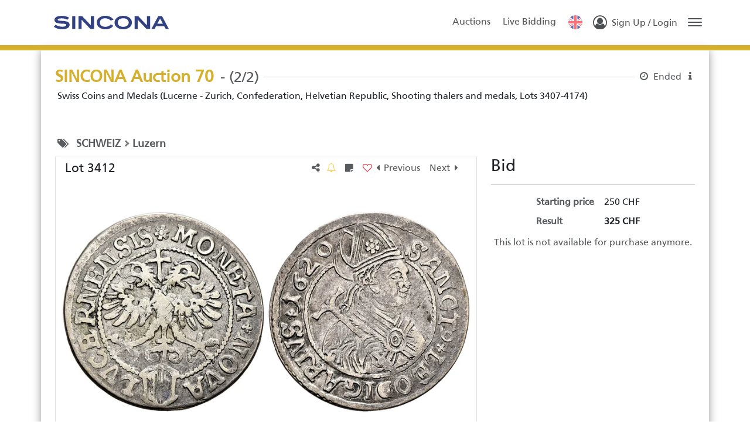

--- FILE ---
content_type: text/html; charset=utf-8
request_url: https://auktionen.sincona.com/en-us/auctions/lots/150584?part_id=388&$goto=150584&$maxpagesize=20
body_size: 16792
content:
<!DOCTYPE html><html class="h-100" translate="no" lang="en-us"><head>
    <base href="/">
    <meta content="text/html; charset=UTF-8" http-equiv="Content-Type">
    <meta content="IE=edge,chrome=1" http-equiv="X-UA-Compatible">

    <title>SINCONA Auction 70 - Lot #3412 - SINCONA AG</title>

    <meta name="robots" content="index, follow">
    <meta name="description" content="Dicken 1620, Luzern. 6.43 g. D.T. 1170d. HMZ 2-635m. Selten in dieser Erhaltung / Rare in this condition. Sehr schön-fast vorzüglich / Very fine-about extrem...">
    <meta content="width=device-width, initial-scale=1" name="viewport">

    <link href="https://sincona.blob.core.windows.net/static/favicon.ico" id="favIcon" rel="icon" sizes="16x16 32x32 64x64" type="image/ico"> <!--TODO use multires.ico and add sizes up to 512x512!!!-->
    <link href="https://sincona.blob.core.windows.net/static/favicon.ico" id="favIconShortcut" rel="shortcut icon" sizes="16x16 32x32 64x64" type="image/ico"> <!--TODO use multires.ico and add sizes up to 512x512!!! -->
    <link href="https://sincona.blob.core.windows.net/static/favicon.ico" id="favIconApple" rel="apple-touch-icon" sizes="128x128" type="image/ico"> <!--TODO use multires.ico and add sizes-->
  <link rel="stylesheet" href="styles-CFL4FYUI.css"><style ng-app-id="ng">.load-container[_ngcontent-ng-c3470085841]   .spinner[_ngcontent-ng-c3470085841]{animation:_ngcontent-ng-c3470085841_rotate 2s linear infinite;z-index:2;position:absolute;top:50%;left:50%;margin:-25px 0 0 -25px;width:80px;height:80px}.load-container[_ngcontent-ng-c3470085841]   .spinner[_ngcontent-ng-c3470085841]   .path[_ngcontent-ng-c3470085841]{stroke:#797979;stroke-linecap:round;animation:_ngcontent-ng-c3470085841_dash 1.5s ease-in-out infinite}@keyframes _ngcontent-ng-c3470085841_rotate{to{transform:rotate(360deg)}}@keyframes _ngcontent-ng-c3470085841_dash{0%{stroke-dasharray:1,150;stroke-dashoffset:0}50%{stroke-dasharray:90,150;stroke-dashoffset:-35}to{stroke-dasharray:90,150;stroke-dashoffset:-124}}
/*# sourceMappingURL=app.component-7OTRZ52W.css.map */</style><style type="text/css" data-primeng-style-id="primitive-variables">:root{--p-stone-50:#fafaf9;--p-stone-100:#f5f5f4;--p-stone-200:#e7e5e4;--p-stone-300:#d6d3d1;--p-stone-400:#a8a29e;--p-stone-500:#78716c;--p-stone-600:#57534e;--p-stone-700:#44403c;--p-stone-800:#292524;--p-stone-900:#1c1917;--p-stone-950:#0c0a09;--p-neutral-50:#fafafa;--p-neutral-100:#f5f5f5;--p-neutral-200:#e5e5e5;--p-neutral-300:#d4d4d4;--p-neutral-400:#a3a3a3;--p-neutral-500:#737373;--p-neutral-600:#525252;--p-neutral-700:#404040;--p-neutral-800:#262626;--p-neutral-900:#171717;--p-neutral-950:#0a0a0a;--p-zinc-50:#fafafa;--p-zinc-100:#f4f4f5;--p-zinc-200:#e4e4e7;--p-zinc-300:#d4d4d8;--p-zinc-400:#a1a1aa;--p-zinc-500:#71717a;--p-zinc-600:#52525b;--p-zinc-700:#3f3f46;--p-zinc-800:#27272a;--p-zinc-900:#18181b;--p-zinc-950:#09090b;--p-gray-50:#f9fafb;--p-gray-100:#f3f4f6;--p-gray-200:#e5e7eb;--p-gray-300:#d1d5db;--p-gray-400:#9ca3af;--p-gray-500:#6b7280;--p-gray-600:#4b5563;--p-gray-700:#374151;--p-gray-800:#1f2937;--p-gray-900:#111827;--p-gray-950:#030712;--p-slate-50:#f8fafc;--p-slate-100:#f1f5f9;--p-slate-200:#e2e8f0;--p-slate-300:#cbd5e1;--p-slate-400:#94a3b8;--p-slate-500:#64748b;--p-slate-600:#475569;--p-slate-700:#334155;--p-slate-800:#1e293b;--p-slate-900:#0f172a;--p-slate-950:#020617;--p-rose-50:#fff1f2;--p-rose-100:#ffe4e6;--p-rose-200:#fecdd3;--p-rose-300:#fda4af;--p-rose-400:#fb7185;--p-rose-500:#f43f5e;--p-rose-600:#e11d48;--p-rose-700:#be123c;--p-rose-800:#9f1239;--p-rose-900:#881337;--p-rose-950:#4c0519;--p-pink-50:#fdf2f8;--p-pink-100:#fce7f3;--p-pink-200:#fbcfe8;--p-pink-300:#f9a8d4;--p-pink-400:#f472b6;--p-pink-500:#ec4899;--p-pink-600:#db2777;--p-pink-700:#be185d;--p-pink-800:#9d174d;--p-pink-900:#831843;--p-pink-950:#500724;--p-fuchsia-50:#fdf4ff;--p-fuchsia-100:#fae8ff;--p-fuchsia-200:#f5d0fe;--p-fuchsia-300:#f0abfc;--p-fuchsia-400:#e879f9;--p-fuchsia-500:#d946ef;--p-fuchsia-600:#c026d3;--p-fuchsia-700:#a21caf;--p-fuchsia-800:#86198f;--p-fuchsia-900:#701a75;--p-fuchsia-950:#4a044e;--p-purple-50:#faf5ff;--p-purple-100:#f3e8ff;--p-purple-200:#e9d5ff;--p-purple-300:#d8b4fe;--p-purple-400:#c084fc;--p-purple-500:#a855f7;--p-purple-600:#9333ea;--p-purple-700:#7e22ce;--p-purple-800:#6b21a8;--p-purple-900:#581c87;--p-purple-950:#3b0764;--p-violet-50:#f5f3ff;--p-violet-100:#ede9fe;--p-violet-200:#ddd6fe;--p-violet-300:#c4b5fd;--p-violet-400:#a78bfa;--p-violet-500:#8b5cf6;--p-violet-600:#7c3aed;--p-violet-700:#6d28d9;--p-violet-800:#5b21b6;--p-violet-900:#4c1d95;--p-violet-950:#2e1065;--p-indigo-50:#eef2ff;--p-indigo-100:#e0e7ff;--p-indigo-200:#c7d2fe;--p-indigo-300:#a5b4fc;--p-indigo-400:#818cf8;--p-indigo-500:#6366f1;--p-indigo-600:#4f46e5;--p-indigo-700:#4338ca;--p-indigo-800:#3730a3;--p-indigo-900:#312e81;--p-indigo-950:#1e1b4b;--p-blue-50:#eff6ff;--p-blue-100:#dbeafe;--p-blue-200:#bfdbfe;--p-blue-300:#93c5fd;--p-blue-400:#60a5fa;--p-blue-500:#3b82f6;--p-blue-600:#2563eb;--p-blue-700:#1d4ed8;--p-blue-800:#1e40af;--p-blue-900:#1e3a8a;--p-blue-950:#172554;--p-sky-50:#f0f9ff;--p-sky-100:#e0f2fe;--p-sky-200:#bae6fd;--p-sky-300:#7dd3fc;--p-sky-400:#38bdf8;--p-sky-500:#0ea5e9;--p-sky-600:#0284c7;--p-sky-700:#0369a1;--p-sky-800:#075985;--p-sky-900:#0c4a6e;--p-sky-950:#082f49;--p-cyan-50:#ecfeff;--p-cyan-100:#cffafe;--p-cyan-200:#a5f3fc;--p-cyan-300:#67e8f9;--p-cyan-400:#22d3ee;--p-cyan-500:#06b6d4;--p-cyan-600:#0891b2;--p-cyan-700:#0e7490;--p-cyan-800:#155e75;--p-cyan-900:#164e63;--p-cyan-950:#083344;--p-teal-50:#f0fdfa;--p-teal-100:#ccfbf1;--p-teal-200:#99f6e4;--p-teal-300:#5eead4;--p-teal-400:#2dd4bf;--p-teal-500:#14b8a6;--p-teal-600:#0d9488;--p-teal-700:#0f766e;--p-teal-800:#115e59;--p-teal-900:#134e4a;--p-teal-950:#042f2e;--p-yellow-50:#fefce8;--p-yellow-100:#fef9c3;--p-yellow-200:#fef08a;--p-yellow-300:#fde047;--p-yellow-400:#facc15;--p-yellow-500:#eab308;--p-yellow-600:#ca8a04;--p-yellow-700:#a16207;--p-yellow-800:#854d0e;--p-yellow-900:#713f12;--p-yellow-950:#422006;--p-amber-50:#fffbeb;--p-amber-100:#fef3c7;--p-amber-200:#fde68a;--p-amber-300:#fcd34d;--p-amber-400:#fbbf24;--p-amber-500:#f59e0b;--p-amber-600:#d97706;--p-amber-700:#b45309;--p-amber-800:#92400e;--p-amber-900:#78350f;--p-amber-950:#451a03;--p-orange-50:#fff7ed;--p-orange-100:#ffedd5;--p-orange-200:#fed7aa;--p-orange-300:#fdba74;--p-orange-400:#fb923c;--p-orange-500:#f97316;--p-orange-600:#ea580c;--p-orange-700:#c2410c;--p-orange-800:#9a3412;--p-orange-900:#7c2d12;--p-orange-950:#431407;--p-red-50:#fef2f2;--p-red-100:#fee2e2;--p-red-200:#fecaca;--p-red-300:#fca5a5;--p-red-400:#f87171;--p-red-500:#ef4444;--p-red-600:#dc2626;--p-red-700:#b91c1c;--p-red-800:#991b1b;--p-red-900:#7f1d1d;--p-red-950:#450a0a;--p-lime-50:#f7fee7;--p-lime-100:#ecfccb;--p-lime-200:#d9f99d;--p-lime-300:#bef264;--p-lime-400:#a3e635;--p-lime-500:#84cc16;--p-lime-600:#65a30d;--p-lime-700:#4d7c0f;--p-lime-800:#3f6212;--p-lime-900:#365314;--p-lime-950:#1a2e05;--p-green-50:#f0fdf4;--p-green-100:#dcfce7;--p-green-200:#bbf7d0;--p-green-300:#86efac;--p-green-400:#4ade80;--p-green-500:#22c55e;--p-green-600:#16a34a;--p-green-700:#15803d;--p-green-800:#166534;--p-green-900:#14532d;--p-green-950:#052e16;--p-emerald-50:#ecfdf5;--p-emerald-100:#d1fae5;--p-emerald-200:#a7f3d0;--p-emerald-300:#6ee7b7;--p-emerald-400:#34d399;--p-emerald-500:#10b981;--p-emerald-600:#059669;--p-emerald-700:#047857;--p-emerald-800:#065f46;--p-emerald-900:#064e3b;--p-emerald-950:#022c22;--p-border-radius-none:0;--p-border-radius-xs:2px;--p-border-radius-sm:4px;--p-border-radius-md:6px;--p-border-radius-lg:8px;--p-border-radius-xl:12px;}</style><style type="text/css" data-primeng-style-id="semantic-variables">:root{--p-transition-duration:0.2s;--p-disabled-opacity:0.6;--p-icon-size:1rem;--p-anchor-gutter:2px;--p-overlay-navigation-shadow:0 4px 6px -1px rgba(0,0,0,0.1),0 2px 4px -2px rgba(0,0,0,0.1);--p-overlay-modal-border-radius:var(--p-border-radius-xl);--p-overlay-modal-padding:1.25rem;--p-overlay-modal-shadow:0 20px 25px -5px rgba(0,0,0,0.1),0 8px 10px -6px rgba(0,0,0,0.1);--p-overlay-popover-border-radius:var(--p-border-radius-md);--p-overlay-popover-padding:0.75rem;--p-overlay-popover-shadow:0 4px 6px -1px rgba(0,0,0,0.1),0 2px 4px -2px rgba(0,0,0,0.1);--p-overlay-select-border-radius:var(--p-border-radius-md);--p-overlay-select-shadow:0 4px 6px -1px rgba(0,0,0,0.1),0 2px 4px -2px rgba(0,0,0,0.1);--p-navigation-submenu-icon-size:0.875rem;--p-navigation-submenu-label-padding:0.5rem 0.75rem;--p-navigation-submenu-label-font-weight:600;--p-navigation-item-padding:0.5rem 0.75rem;--p-navigation-item-border-radius:var(--p-border-radius-sm);--p-navigation-item-gap:0.5rem;--p-navigation-list-padding:0.25rem 0.25rem;--p-navigation-list-gap:2px;--p-mask-transition-duration:0.15s;--p-content-border-radius:var(--p-border-radius-md);--p-list-padding:0.25rem 0.25rem;--p-list-gap:2px;--p-list-option-group-padding:0.5rem 0.75rem;--p-list-option-group-font-weight:600;--p-list-option-padding:0.5rem 0.75rem;--p-list-option-border-radius:var(--p-border-radius-sm);--p-list-header-padding:0.5rem 1rem 0.25rem 1rem;--p-form-field-padding-x:0.75rem;--p-form-field-padding-y:0.5rem;--p-form-field-border-radius:var(--p-border-radius-md);--p-form-field-transition-duration:var(--p-transition-duration);--p-form-field-focus-ring-width:0;--p-form-field-focus-ring-style:none;--p-form-field-focus-ring-color:transparent;--p-form-field-focus-ring-offset:0;--p-form-field-focus-ring-shadow:none;--p-form-field-lg-font-size:1.125rem;--p-form-field-lg-padding-x:0.875rem;--p-form-field-lg-padding-y:0.625rem;--p-form-field-sm-font-size:0.875rem;--p-form-field-sm-padding-x:0.625rem;--p-form-field-sm-padding-y:0.375rem;--p-primary-50:var(--p-emerald-50);--p-primary-100:var(--p-emerald-100);--p-primary-200:var(--p-emerald-200);--p-primary-300:var(--p-emerald-300);--p-primary-400:var(--p-emerald-400);--p-primary-500:var(--p-emerald-500);--p-primary-600:var(--p-emerald-600);--p-primary-700:var(--p-emerald-700);--p-primary-800:var(--p-emerald-800);--p-primary-900:var(--p-emerald-900);--p-primary-950:var(--p-emerald-950);--p-focus-ring-width:1px;--p-focus-ring-style:solid;--p-focus-ring-color:var(--p-primary-color);--p-focus-ring-offset:2px;--p-focus-ring-shadow:none;--p-navigation-submenu-icon-color:var(--p-surface-400);--p-navigation-submenu-icon-focus-color:var(--p-surface-500);--p-navigation-submenu-icon-active-color:var(--p-surface-500);--p-navigation-submenu-label-background:transparent;--p-navigation-submenu-label-color:var(--p-text-muted-color);--p-navigation-item-focus-background:var(--p-surface-100);--p-navigation-item-active-background:var(--p-surface-100);--p-navigation-item-color:var(--p-text-color);--p-navigation-item-focus-color:var(--p-text-hover-color);--p-navigation-item-active-color:var(--p-text-hover-color);--p-navigation-item-icon-color:var(--p-surface-400);--p-navigation-item-icon-focus-color:var(--p-surface-500);--p-navigation-item-icon-active-color:var(--p-surface-500);--p-list-option-group-background:transparent;--p-list-option-group-color:var(--p-text-muted-color);--p-list-option-focus-background:var(--p-surface-100);--p-list-option-selected-background:var(--p-highlight-background);--p-list-option-selected-focus-background:var(--p-highlight-focus-background);--p-list-option-color:var(--p-text-color);--p-list-option-focus-color:var(--p-text-hover-color);--p-list-option-selected-color:var(--p-highlight-color);--p-list-option-selected-focus-color:var(--p-highlight-focus-color);--p-list-option-icon-color:var(--p-surface-400);--p-list-option-icon-focus-color:var(--p-surface-500);--p-overlay-modal-background:var(--p-surface-0);--p-overlay-modal-border-color:var(--p-surface-200);--p-overlay-modal-color:var(--p-text-color);--p-overlay-popover-background:var(--p-surface-0);--p-overlay-popover-border-color:var(--p-surface-200);--p-overlay-popover-color:var(--p-text-color);--p-overlay-select-background:var(--p-surface-0);--p-overlay-select-border-color:var(--p-surface-200);--p-overlay-select-color:var(--p-text-color);--p-content-background:var(--p-surface-0);--p-content-hover-background:var(--p-surface-100);--p-content-border-color:var(--p-surface-200);--p-content-color:var(--p-text-color);--p-content-hover-color:var(--p-text-hover-color);--p-text-color:var(--p-surface-700);--p-text-hover-color:var(--p-surface-800);--p-text-muted-color:var(--p-surface-500);--p-text-hover-muted-color:var(--p-surface-600);--p-form-field-background:var(--p-surface-0);--p-form-field-disabled-background:var(--p-surface-200);--p-form-field-filled-background:var(--p-surface-50);--p-form-field-filled-hover-background:var(--p-surface-50);--p-form-field-filled-focus-background:var(--p-surface-50);--p-form-field-border-color:var(--p-surface-300);--p-form-field-hover-border-color:var(--p-surface-400);--p-form-field-focus-border-color:var(--p-primary-color);--p-form-field-invalid-border-color:var(--p-red-400);--p-form-field-color:var(--p-surface-700);--p-form-field-disabled-color:var(--p-surface-500);--p-form-field-placeholder-color:var(--p-surface-500);--p-form-field-invalid-placeholder-color:var(--p-red-600);--p-form-field-float-label-color:var(--p-surface-500);--p-form-field-float-label-focus-color:var(--p-primary-600);--p-form-field-float-label-active-color:var(--p-surface-500);--p-form-field-float-label-invalid-color:var(--p-form-field-invalid-placeholder-color);--p-form-field-icon-color:var(--p-surface-400);--p-form-field-shadow:0 0 #0000,0 0 #0000,0 1px 2px 0 rgba(18,18,23,0.05);--p-mask-background:rgba(0,0,0,0.4);--p-mask-color:var(--p-surface-200);--p-highlight-background:var(--p-primary-50);--p-highlight-focus-background:var(--p-primary-100);--p-highlight-color:var(--p-primary-700);--p-highlight-focus-color:var(--p-primary-800);--p-primary-color:var(--p-primary-500);--p-primary-contrast-color:#ffffff;--p-primary-hover-color:var(--p-primary-600);--p-primary-active-color:var(--p-primary-700);--p-surface-0:#ffffff;--p-surface-50:var(--p-slate-50);--p-surface-100:var(--p-slate-100);--p-surface-200:var(--p-slate-200);--p-surface-300:var(--p-slate-300);--p-surface-400:var(--p-slate-400);--p-surface-500:var(--p-slate-500);--p-surface-600:var(--p-slate-600);--p-surface-700:var(--p-slate-700);--p-surface-800:var(--p-slate-800);--p-surface-900:var(--p-slate-900);--p-surface-950:var(--p-slate-950);}</style><style type="text/css" data-primeng-style-id="global-variables">:root{color-scheme:light}</style><style type="text/css" data-primeng-style-id="global-style">*,::before,::after{box-sizing:border-box;}.p-connected-overlay{opacity:0;transform:scaleY(0.8);transition:transform 0.12s cubic-bezier(0,0,0.2,1),opacity 0.12s cubic-bezier(0,0,0.2,1);}.p-connected-overlay-visible{opacity:1;transform:scaleY(1);}.p-connected-overlay-hidden{opacity:0;transform:scaleY(1);transition:opacity 0.1s linear;}.p-connected-overlay-enter-from{opacity:0;transform:scaleY(0.8);}.p-connected-overlay-leave-to{opacity:0;}.p-connected-overlay-enter-active{transition:transform 0.12s cubic-bezier(0,0,0.2,1),opacity 0.12s cubic-bezier(0,0,0.2,1);}.p-connected-overlay-leave-active{transition:opacity 0.1s linear;}.p-toggleable-content-enter-from,.p-toggleable-content-leave-to{max-height:0;}.p-toggleable-content-enter-to,.p-toggleable-content-leave-from{max-height:1000px;}.p-toggleable-content-leave-active{overflow:hidden;transition:max-height 0.45s cubic-bezier(0,1,0,1);}.p-toggleable-content-enter-active{overflow:hidden;transition:max-height 1s ease-in-out;}.p-disabled,.p-disabled *{cursor:default;pointer-events:none;user-select:none;}.p-disabled,.p-component:disabled{opacity:var(--p-disabled-opacity);}.pi{font-size:var(--p-icon-size);}.p-icon{width:var(--p-icon-size);height:var(--p-icon-size);}.p-overlay-mask{background:var(--p-mask-background);color:var(--p-mask-color);position:fixed;top:0;left:0;width:100%;height:100%;}.p-overlay-mask-enter{animation:p-overlay-mask-enter-animation var(--p-mask-transition-duration) forwards;}.p-overlay-mask-leave{animation:p-overlay-mask-leave-animation var(--p-mask-transition-duration) forwards;}@keyframes p-overlay-mask-enter-animation{from{background:transparent;}to{background:var(--p-mask-background);}} @keyframes p-overlay-mask-leave-animation{from{background:var(--p-mask-background);}to{background:transparent;}}</style><style type="text/css" data-primeng-style-id="base">.p-hidden-accessible{border:0;clip:rect(0 0 0 0);height:1px;margin:-1px;overflow:hidden;padding:0;position:absolute;width:1px;}.p-hidden-accessible input,.p-hidden-accessible select{transform:scale(0);}.p-overflow-hidden{overflow:hidden;padding-right:var(--p-scrollbar-width);}</style><style type="text/css" data-primeng-style-id="popover-variables">:root{--p-popover-content-padding:var(--p-overlay-popover-padding);--p-popover-background:var(--p-overlay-popover-background);--p-popover-border-color:var(--p-overlay-popover-border-color);--p-popover-color:var(--p-overlay-popover-color);--p-popover-border-radius:var(--p-overlay-popover-border-radius);--p-popover-shadow:var(--p-overlay-popover-shadow);--p-popover-gutter:10px;--p-popover-arrow-offset:1.25rem;}</style><style type="text/css" data-primeng-style-id="popover-style">.p-popover{margin-top:var(--p-popover-gutter);background:var(--p-popover-background);color:var(--p-popover-color);border:1px solid var(--p-popover-border-color);border-radius:var(--p-popover-border-radius);box-shadow:var(--p-popover-shadow);position:absolute}.p-popover-content{padding:var(--p-popover-content-padding);}.p-popover-flipped{margin-top:calc(var(--p-popover-gutter) * -1);margin-bottom:var(--p-popover-gutter);}.p-popover-enter-from{opacity:0;transform:scaleY(0.8);}.p-popover-leave-to{opacity:0;}.p-popover-enter-active{transition:transform 0.12s cubic-bezier(0,0,0.2,1),opacity 0.12s cubic-bezier(0,0,0.2,1);}.p-popover-leave-active{transition:opacity 0.1s linear;}.p-popover:after,.p-popover:before{bottom:100%;left:calc(var(--p-popover-arrow-offset) + var(--p-popover-arrow-left));content:" ";height:0;width:0;position:absolute;pointer-events:none;}.p-popover:after{border-width:calc(var(--p-popover-gutter) - 2px);margin-left:calc(-1 * (var(--p-popover-gutter) - 2px));border-style:solid;border-color:transparent;border-bottom-color:var(--p-popover-background);}.p-popover:before{border-width:var(--p-popover-gutter);margin-left:calc(-1 * var(--p-popover-gutter));border-style:solid;border-color:transparent;border-bottom-color:var(--p-popover-border-color);}.p-popover-flipped:after,.p-popover-flipped:before{bottom:auto;top:100%;}.p-popover.p-popover-flipped:after{border-bottom-color:transparent;border-top-color:var(--p-popover-background);}.p-popover.p-popover-flipped:before{border-bottom-color:transparent;border-top-color:var(--p-popover-border-color);}</style><meta name="theme-color" content="#283583"><style>

/* --- */

:root {
  --color-primary-darkest: #1A2255;
  --color-primary-darker: #202A68;
  --color-primary-dark: #394381;
  --color-primary: #283583;
  --color-primary-rgb: 40, 53, 131;
  --color-primary-light: #535D9B;
  --color-primary-lighter: #A8AECD;
  --color-accent-darkest: #8A721D;
  --color-accent-darker: #AA8C24;
  --color-accent-dark: #C3A53D;
  --color-accent: #D5B02E;
  --color-accent-rgb: 213, 176, 46;
  --color-accent-light: #DDBF57;
  --color-accent-lighter: #EEDFAB;
}

 auex-auction-title .auction-title {
  color: var(--color-accent);
}

.color-line {
  border-color: var(--color-accent) !important;
}

.badge--result {
  background-color: var(--color-accent) !important;
}

auex-auction-title .auction-title {
  color: var(--color-accent);
}

@font-face {
  font-family: "Frutiger LT W04_55 Roman";
  src: url("https://sincona.blob.core.windows.net/static/fonts/1459268/c2330ae5-703a-4193-b19d-0e00c8c5dad9.eot?#iefix");
  src: url("https://sincona.blob.core.windows.net/static/fonts/1459268/c2330ae5-703a-4193-b19d-0e00c8c5dad9.eot?#iefix") format("eot"),url("https://sincona.blob.core.windows.net/static/fonts/1459268/d0eb1e2e-3895-4f94-b37c-2dca55b8dbee.woff2") format("woff2"),url("https://sincona.blob.core.windows.net/static/fonts/1459268/0c584202-0b52-4802-92c2-3ba6b05a43c9.woff") format("woff"),url("https://sincona.blob.core.windows.net/static/fonts/1459268/10077b9a-6ccd-4d41-9a86-63ca9c374222.ttf") format("truetype"),url("https://sincona.blob.core.windows.net/static/fonts/1459268/876c5608-9b62-45f6-9357-1086f0db42da.svg#876c5608-9b62-45f6-9357-1086f0db42da") format("svg");
}

@font-face {
  font-family: "Frutiger LT W04_65 Bold";
  src: url("https://sincona.blob.core.windows.net/static/fonts/1459272/24a3530b-f498-45f0-84f4-6de090eb2a5e.eot?#iefix");
  src: url("https://sincona.blob.core.windows.net/static/fonts/1459272/24a3530b-f498-45f0-84f4-6de090eb2a5e.eot?#iefix") format("eot"),url("https://sincona.blob.core.windows.net/static/fonts/1459272/6747474a-69a6-4149-b29b-368e42e69912.woff2") format("woff2"),url("https://sincona.blob.core.windows.net/static/fonts/1459272/bf3f91cd-dde7-4219-912c-787de8db2704.woff") format("woff"),url("https://sincona.blob.core.windows.net/static/fonts/1459272/a95052dd-36f0-4729-817a-7798ccae709e.ttf") format("truetype"),url("https://sincona.blob.core.windows.net/static/fonts/1459272/dd4118e6-1d86-4ff2-ad6d-d7b7b4da9834.svg#dd4118e6-1d86-4ff2-ad6d-d7b7b4da9834") format("svg");
}

@font-face {
  font-family: "Frutiger LT W04_47 Light Cond";
  src: url("https://sincona.blob.core.windows.net/static/fonts/1459282/7ce5c967-f085-46d2-9306-175a3cb91c8f.eot?#iefix");
  src: url("https://sincona.blob.core.windows.net/static/fonts/1459282/7ce5c967-f085-46d2-9306-175a3cb91c8f.eot?#iefix") format("eot"),url("https://sincona.blob.core.windows.net/static/fonts/1459282/9514403d-e18c-43c7-b5bb-e9bea3ae5dd7.woff2") format("woff2"),url("https://sincona.blob.core.windows.net/static/fonts/1459282/3b0ba98c-4012-4d70-a9c3-2cdaea12f494.woff") format("woff"),url("https://sincona.blob.core.windows.net/static/fonts/1459282/77a0a683-82cd-40d4-b680-59dcfe5e670d.ttf") format("truetype"),url("https://sincona.blob.core.windows.net/static/fonts/1459282/9927ee23-86b8-4ed2-8c4c-a5336f373493.svg#9927ee23-86b8-4ed2-8c4c-a5336f373493") format("svg");
}

@font-face {
  font-family: "Frutiger LT W04_57 Condensed";
  src: url("https://sincona.blob.core.windows.net/static/fonts/1572291/d219c98c-b713-4e74-9fc7-6a72c184f5d2.eot?#iefix");
  src: url("https://sincona.blob.core.windows.net/static/fonts/1572291/d219c98c-b713-4e74-9fc7-6a72c184f5d2.eot?#iefix") format("eot"),url("https://sincona.blob.core.windows.net/static/fonts/1572291/958efb55-70db-4b73-a7d4-a937bde80e39.woff2") format("woff2"),url("https://sincona.blob.core.windows.net/static/fonts/1572291/f613167f-bea4-4da9-886e-453d157dff7d.woff") format("woff"),url("https://sincona.blob.core.windows.net/static/fonts/1572291/d2e70d71-4529-4f3b-93cc-d85d09c9a7e2.ttf") format("truetype"),url("https://sincona.blob.core.windows.net/static/fonts/1572291/434aa5d9-b2d9-4429-8f81-7149760be948.svg#434aa5d9-b2d9-4429-8f81-7149760be948") format("svg");
}

@font-face {
  font-family: "Frutiger LT W04_67 Bold Cond";
  src: url("https://sincona.blob.core.windows.net/static/fonts/1459290/2f4742c5-ca00-4689-8aac-840bfa48a997.eot?#iefix");
  src: url("https://sincona.blob.core.windows.net/static/fonts/1459290/2f4742c5-ca00-4689-8aac-840bfa48a997.eot?#iefix") format("eot"),url("https://sincona.blob.core.windows.net/static/fonts/1459290/80854528-7616-4ddf-9c09-08d4d614117e.woff2") format("woff2"),url("https://sincona.blob.core.windows.net/static/fonts/1459290/19401586-e92e-4798-b4bc-b1c7468f44b5.woff") format("woff"),url("https://sincona.blob.core.windows.net/static/fonts/1459290/52547431-3319-4c63-ac68-5199da2cde94.ttf") format("truetype"),url("https://sincona.blob.core.windows.net/static/fonts/1459290/f3275f8c-116b-4d8c-b5fb-0a377b94f683.svg#f3275f8c-116b-4d8c-b5fb-0a377b94f683") format("svg");
}

auex-root{
  font-family: 'Frutiger LT W04_55 Roman', 'Roboto', Verdana, Arial, Helvetica, sans-serif !important;
}
auex-root .p-component{
  font-family: 'Frutiger LT W04_55 Roman', 'Roboto', Verdana, Arial, Helvetica, sans-serif !important;
}
@media only screen and (min-width: 992px){  .listitem .price-table {
max-width:375px;
float: left;
}}
</style><meta http-equiv="content-language" content="en-us"><link rel="manifest" crossorigin="use-credentials" href="data:application/manifest+json,%7B%22name%22%3A%22SINCONA%20AG%22%2C%22short_name%22%3A%22SINCONA%20AG%22%2C%22theme_color%22%3A%22%23283583%22%2C%22display%22%3A%22standalone%22%2C%22scope%22%3A%22.%2F%22%2C%22start_url%22%3A%22%2F%22%2C%22icons%22%3A%5B%7B%22src%22%3A%22https%3A%2F%2Fsincona.blob.core.windows.net%2Fstatic%2Ffavicon.ico%22%2C%22sizes%22%3A%2272x72%22%2C%22type%22%3A%22image%2Fico%22%2C%22purpose%22%3A%22maskable%20any%22%7D%2C%7B%22src%22%3A%22https%3A%2F%2Fsincona.blob.core.windows.net%2Fstatic%2Ffavicon.ico%22%2C%22sizes%22%3A%2296x96%22%2C%22type%22%3A%22image%2Fico%22%2C%22purpose%22%3A%22maskable%20any%22%7D%2C%7B%22src%22%3A%22https%3A%2F%2Fsincona.blob.core.windows.net%2Fstatic%2Ffavicon.ico%22%2C%22sizes%22%3A%22128x128%22%2C%22type%22%3A%22image%2Fico%22%2C%22purpose%22%3A%22maskable%20any%22%7D%2C%7B%22src%22%3A%22https%3A%2F%2Fsincona.blob.core.windows.net%2Fstatic%2Ffavicon.ico%22%2C%22sizes%22%3A%22152x152%22%2C%22type%22%3A%22image%2Fico%22%2C%22purpose%22%3A%22maskable%20any%22%7D%2C%7B%22src%22%3A%22https%3A%2F%2Fsincona.blob.core.windows.net%2Fstatic%2Ffavicon.ico%22%2C%22sizes%22%3A%22192x192%22%2C%22type%22%3A%22image%2Fico%22%2C%22purpose%22%3A%22maskable%20any%22%7D%2C%7B%22src%22%3A%22https%3A%2F%2Fsincona.blob.core.windows.net%2Fstatic%2Ffavicon.ico%22%2C%22sizes%22%3A%22384x384%22%2C%22type%22%3A%22image%2Fico%22%2C%22purpose%22%3A%22maskable%20any%22%7D%2C%7B%22src%22%3A%22https%3A%2F%2Fsincona.blob.core.windows.net%2Fstatic%2Ffavicon.ico%22%2C%22sizes%22%3A%22512x512%22%2C%22type%22%3A%22image%2Fico%22%2C%22purpose%22%3A%22maskable%20any%22%7D%5D%7D"><style ng-app-id="ng">main[_ngcontent-ng-c2800105390]{padding-bottom:70px}main[_ngcontent-ng-c2800105390]   .container[_ngcontent-ng-c2800105390]{border-bottom-left-radius:10px;border-bottom-right-radius:10px;box-shadow:0 0 15px #999}@media (max-width: 767px){main[_ngcontent-ng-c2800105390]   .container[_ngcontent-ng-c2800105390]{max-width:100%}}@media (min-width: 992px){main.fallback[_ngcontent-ng-c2800105390]{min-height:calc(100% - 150px)}}@media (max-width: 991px){main.fallback[_ngcontent-ng-c2800105390]{min-height:calc(100% - 170px)}}@media (max-width: 768px){main.fallback[_ngcontent-ng-c2800105390]{min-height:calc(100% - 261px)}}@media (min-height: 800px) and (min-width: 768px){main.fallback[_ngcontent-ng-c2800105390]{min-height:calc(100% - 56px);padding-top:95px}}
/*# sourceMappingURL=pages.component-64FJH74C.css.map */</style><style ng-app-id="ng">.sidebar[_ngcontent-ng-c3182852200]   .header[_ngcontent-ng-c3182852200]{padding-top:.6rem;padding-bottom:.5rem;border-bottom:1px solid #acacac;color:#494949;overflow-y:hidden}.sidebar[_ngcontent-ng-c3182852200]   .header[_ngcontent-ng-c3182852200]   .title[_ngcontent-ng-c3182852200]{font-weight:700;font-size:1.5rem}.sidebar[_ngcontent-ng-c3182852200]   .header[_ngcontent-ng-c3182852200]   .close-icon[_ngcontent-ng-c3182852200]{padding:13px;cursor:pointer;float:right;color:#5a5a5a;transition:all .2s}.sidebar[_ngcontent-ng-c3182852200]   .header[_ngcontent-ng-c3182852200]   .close-icon[_ngcontent-ng-c3182852200]:hover{color:var(--color-primary)}.sidebar[_ngcontent-ng-c3182852200]   .content[_ngcontent-ng-c3182852200]{margin-top:.5rem}.sidebar[_ngcontent-ng-c3182852200]   .content[_ngcontent-ng-c3182852200]   .nav-link[_ngcontent-ng-c3182852200]{padding:8px 12px}.sidebar[_ngcontent-ng-c3182852200]   .content[_ngcontent-ng-c3182852200]   .nav-link[_ngcontent-ng-c3182852200]:last-of-type{padding-bottom:0}.sidebar[_ngcontent-ng-c3182852200]   .content[_ngcontent-ng-c3182852200]   p[_ngcontent-ng-c3182852200], .sidebar[_ngcontent-ng-c3182852200]   .content[_ngcontent-ng-c3182852200]   a[_ngcontent-ng-c3182852200]{font-weight:700;font-size:1rem}.sidebar[_ngcontent-ng-c3182852200]   .content[_ngcontent-ng-c3182852200]   .col-12[_ngcontent-ng-c3182852200]{margin-top:.75rem}.sidebar[_ngcontent-ng-c3182852200]   .content[_ngcontent-ng-c3182852200]   .fa-user-circle-o[_ngcontent-ng-c3182852200]{font-size:1.4rem}@media (max-width: 991px){.container[_ngcontent-ng-c3182852200]{max-width:100%}}.user-menu[_ngcontent-ng-c3182852200]{white-space:nowrap}.user-menu[_ngcontent-ng-c3182852200]   .menu-entry[_ngcontent-ng-c3182852200]{transition:all .08s;cursor:pointer;display:block;color:#000;text-decoration:none;padding-top:6px;padding-bottom:6px}.user-menu[_ngcontent-ng-c3182852200]   .menu-entry[_ngcontent-ng-c3182852200]   span.badge[_ngcontent-ng-c3182852200]{padding:0 3px;font-size:8px;margin-top:.75rem;left:.6rem}.user-menu[_ngcontent-ng-c3182852200]   .menu-entry[_ngcontent-ng-c3182852200]:hover{color:var(--color-primary)}.user-menu[_ngcontent-ng-c3182852200]   hr[_ngcontent-ng-c3182852200]{width:85%;align-self:center;margin-left:auto;margin-right:auto}div.color-line[_ngcontent-ng-c3182852200]{position:relative;border-top:1px solid var(--color-accent-dark);background:var(--color-accent)}.login[_ngcontent-ng-c3182852200]   .toggler[_ngcontent-ng-c3182852200]   .initials[_ngcontent-ng-c3182852200]{color:var(--color-primary);border:2px rgba(55,55,55,.8) solid;border-radius:20px;top:4px;width:30px;height:28px;padding-top:3px;display:inline-block;font-weight:700;font-size:12px;white-space:nowrap}.login[_ngcontent-ng-c3182852200]   .toggler[_ngcontent-ng-c3182852200]   .verification-indicator[_ngcontent-ng-c3182852200]{position:absolute;left:0;bottom:-15px}.login[_ngcontent-ng-c3182852200]   .toggler[_ngcontent-ng-c3182852200]   .fa-caret-down[_ngcontent-ng-c3182852200]{top:7px;left:38px}.login[_ngcontent-ng-c3182852200]   .fa-user-circle-o[_ngcontent-ng-c3182852200]{position:relative;font-size:30px;transition:all .3s;transform:scale(.8);opacity:.8;margin-top:3px}header[_ngcontent-ng-c3182852200]{padding-top:1rem;padding-bottom:1rem;-webkit-user-select:none;user-select:none}header[_ngcontent-ng-c3182852200]:has(.important-note){padding-top:0}header[_ngcontent-ng-c3182852200]   .important-note[_ngcontent-ng-c3182852200]{width:100%;margin-bottom:.5rem}header[_ngcontent-ng-c3182852200]   .important-note[_ngcontent-ng-c3182852200]   .note-text[_ngcontent-ng-c3182852200]{font-size:.9em}header[_ngcontent-ng-c3182852200]   .logo[_ngcontent-ng-c3182852200]{max-width:200px;height:45px}header[_ngcontent-ng-c3182852200]   .nav-link[_ngcontent-ng-c3182852200]{color:#555;transition:all ease-in .2s;padding-top:5px;padding-left:.65rem;padding-right:.65rem}@media (max-width: 992px){header[_ngcontent-ng-c3182852200]   .nav-link[_ngcontent-ng-c3182852200]{padding-left:.3rem;padding-right:.3rem}}header[_ngcontent-ng-c3182852200]   .nav-link[_ngcontent-ng-c3182852200]:hover{color:#2f2f2f}header[_ngcontent-ng-c3182852200]   .nav-link[_ngcontent-ng-c3182852200]   .badge[_ngcontent-ng-c3182852200]{font-size:.8rem;padding:3px .45em .25em;bottom:5px}header[_ngcontent-ng-c3182852200]   .navbar-toggle[_ngcontent-ng-c3182852200]{background:none!important;width:24px;height:24px;border:none;outline:none;padding:0;margin:4px 0 0 10px;opacity:.8;transition:all .3s}header[_ngcontent-ng-c3182852200]   .navbar-toggle[_ngcontent-ng-c3182852200]:hover{opacity:1}header[_ngcontent-ng-c3182852200]   .navbar-toggle[_ngcontent-ng-c3182852200]   .sr-only[_ngcontent-ng-c3182852200]{position:absolute;width:1px;height:1px;padding:0;margin:-1px;overflow:hidden;clip:rect(0,0,0,0);border:0}header[_ngcontent-ng-c3182852200]   .navbar-toggle[_ngcontent-ng-c3182852200]   .icon-bar[_ngcontent-ng-c3182852200]{transition:all .15s;background-color:var(--bs-body-color);margin:4px auto 0;display:block;position:relative;width:24px;height:2px;border-radius:1px;outline:transparent solid 1px}header[_ngcontent-ng-c3182852200]   .navbar-toggle[_ngcontent-ng-c3182852200]   .badge[_ngcontent-ng-c3182852200]{z-index:2;padding:3px 5px}header[_ngcontent-ng-c3182852200]   .login-container[_ngcontent-ng-c3182852200]{transition:all ease-in .2s}header[_ngcontent-ng-c3182852200]   .login-container[_ngcontent-ng-c3182852200]   .login-text[_ngcontent-ng-c3182852200]{position:relative;top:-5px}header[_ngcontent-ng-c3182852200]   .login-container[_ngcontent-ng-c3182852200]:hover   *[_ngcontent-ng-c3182852200]{color:#2f2f2f}header[_ngcontent-ng-c3182852200]   .login-container[_ngcontent-ng-c3182852200]:hover   .fa-user-circle-o[_ngcontent-ng-c3182852200]{opacity:1;transform:scaleZ(1)}.fa-caret-down[_ngcontent-ng-c3182852200]{transition:transform .2s}.credit-info-container[_ngcontent-ng-c3182852200]   .credit-label-row[_ngcontent-ng-c3182852200]{font-size:.8em}.credit-info-container[_ngcontent-ng-c3182852200]   .credit-value-row[_ngcontent-ng-c3182852200]{font-size:.85em;margin-top:-5px}.credit-info-container[_ngcontent-ng-c3182852200]   .credit-value-row[_ngcontent-ng-c3182852200]   .credit-info-btn[_ngcontent-ng-c3182852200]{border-radius:10px;padding:0 5px;line-height:14px;margin-top:-3px}.credit-info-container[_ngcontent-ng-c3182852200]   .credit-value-row[_ngcontent-ng-c3182852200]   .credit-info-btn[_ngcontent-ng-c3182852200]   i[_ngcontent-ng-c3182852200]{font-size:.7rem;width:5px;text-align:center}  .mainsidebar.p-sidebar-active{width:15rem;border-bottom-left-radius:10px;height:auto;padding-bottom:.5rem}  .mainsidebar.p-sidebar-active .p-sidebar-footer{display:none}  auex-header nav auex-language-selector label,   auex-header nav auex-currency-selector label{display:none}  auex-header nav auex-language-selector p-select,   auex-header nav auex-currency-selector p-select{margin-top:6px;height:30px}  auex-header nav auex-language-selector p-select .p-select-label,   auex-header nav auex-currency-selector p-select .p-select-label{padding-top:3px;padding-bottom:2px}  .p-popover.user-menu-overlay{max-width:min-content;min-width:200px}
/*# sourceMappingURL=header.component-6KSHEF5X.css.map */</style><style ng-app-id="ng">@media (min-width: 1700px){.powered-img[_ngcontent-ng-c2762879088]{position:fixed;bottom:23px;left:30px}}footer[_ngcontent-ng-c2762879088]{position:relative;bottom:0;right:0;left:0;-webkit-user-select:none;user-select:none}footer[_ngcontent-ng-c2762879088]   a[_ngcontent-ng-c2762879088]:not(:hover){text-decoration:none}
/*# sourceMappingURL=footer.component-HGVG2TGK.css.map */</style><style ng-app-id="ng">.second-factor-box input-textbox input{width:215px;margin-left:auto;margin-right:auto;letter-spacing:12px;font-family:monospace;font-size:2rem}  .second-factor-box.recovery-code input-textbox input{width:348px;letter-spacing:10px}
/*# sourceMappingURL=login-swal.component-OJTCB55E.css.map */</style><style ng-app-id="ng">auex-header-search .search-container{display:flex}  auex-header-search .search-container input-dropdown p-select.p-inputwrapper{border-top-right-radius:0;border-bottom-right-radius:0;width:fit-content;max-width:90px;height:35px;background:#efefef;padding-left:0}  auex-header-search .search-container input-dropdown p-select.p-inputwrapper .p-inputtext{padding-left:0;padding-right:3px}  auex-header-search .search-container input-dropdown p-select.p-inputwrapper .p-select-dropdown{width:1rem;padding-top:4px;padding-right:.2rem}  auex-header-search .search-container input-textbox input.form-control{border-left:none;font-size:.9rem;height:35px;border-top-left-radius:0;border-bottom-left-radius:0}  auex-header-search .search-container input-dropdown.santa-hat .p-select-label:after{background-image:url(/assets/images/events/santa-hat.png);background-size:30px 30px;display:inline-block;position:absolute;top:-13px;left:-8px;width:30px;height:30px;content:"";-webkit-transform:scaleX(-1);transform:scaleX(-1)}@media (max-width: 767px){  auex-header-search .search-container{padding-left:10px;padding-right:10px;margin-top:65px;white-space:nowrap}  auex-header-search .search-container input-dropdown p-select.p-inputwrapper{min-width:80px;max-width:80px}  auex-header-search .search-container input-textbox{width:calc(100% - 80px)}  auex-header-search .search-container input-textbox.has-text{width:calc(100% - 111px)}}
/*# sourceMappingURL=header-search.component-X4RFT463.css.map */</style><style ng-app-id="ng">.fit-content-width[_ngcontent-ng-c1821833414]{width:fit-content}.image-container[_ngcontent-ng-c1821833414]{text-align:center;border-radius:3px}.image-container[_ngcontent-ng-c1821833414]   .outer-wrapper[_ngcontent-ng-c1821833414]{display:block;width:100%}.image-container[_ngcontent-ng-c1821833414]   .outer-wrapper[_ngcontent-ng-c1821833414]   .frame[_ngcontent-ng-c1821833414]{height:450px;width:auto;position:relative}@media (max-width: 767px){.image-container[_ngcontent-ng-c1821833414]   .outer-wrapper[_ngcontent-ng-c1821833414]   .frame[_ngcontent-ng-c1821833414]{height:300px}}.image-container[_ngcontent-ng-c1821833414]   .outer-wrapper[_ngcontent-ng-c1821833414]   .frame[_ngcontent-ng-c1821833414]   .main-img[_ngcontent-ng-c1821833414]{margin:0 auto;position:absolute;top:50%;transform:translate(-50%,-50%);max-width:100%;max-height:100%;padding:10px}.image-container[_ngcontent-ng-c1821833414]   .outer-wrapper[_ngcontent-ng-c1821833414]   .frame[_ngcontent-ng-c1821833414]   .main-img.offensive[_ngcontent-ng-c1821833414]{opacity:0}.image-container[_ngcontent-ng-c1821833414]   .outer-wrapper[_ngcontent-ng-c1821833414]   .frame[_ngcontent-ng-c1821833414]   .offensive-btn-container[_ngcontent-ng-c1821833414]{position:absolute;width:100%;bottom:15px}.image-container[_ngcontent-ng-c1821833414]   .outer-wrapper[_ngcontent-ng-c1821833414]   .frame[_ngcontent-ng-c1821833414]   .offensive-text-info[_ngcontent-ng-c1821833414]{max-width:100%;max-height:100%;position:relative;top:50%;transform:translateY(-50%)}.image-container[_ngcontent-ng-c1821833414]   .outer-wrapper[_ngcontent-ng-c1821833414]   .frame[_ngcontent-ng-c1821833414]   .offensive-indicator[_ngcontent-ng-c1821833414]{position:absolute;right:20px;bottom:15px;z-index:1}.image-container[_ngcontent-ng-c1821833414]   .thumbnail[_ngcontent-ng-c1821833414]{max-width:120px;max-height:120px;padding-right:5px}.image-container[_ngcontent-ng-c1821833414]   .thumbnail.offensive[_ngcontent-ng-c1821833414]{opacity:0}.fullscreen-galleria[_ngcontent-ng-c1821833414]   .thumbnail[_ngcontent-ng-c1821833414]{max-width:200px;padding-right:5px}  auex-lot-details .auction-description p{margin-bottom:0}  auex-lot-details .description a:before,   auex-lot-details .detail-description a:before{content:"\f08e";font: 1rem FontAwesome;padding-right:5px}.video-banner[_ngcontent-ng-c1821833414]{-webkit-user-select:none;user-select:none;bottom:8px;left:10px;font-weight:bolder;border-radius:15px 10px 10px 15px;padding:0 6px 1px 2px;font-size:.9em;border:1px solid var(--color-primary-darker)}.video-banner[_ngcontent-ng-c1821833414]   .video-icon[_ngcontent-ng-c1821833414]{background:#fff;border-radius:10px;font-size:.85em;padding:4px 4px 3px 6px;margin-right:4px}video[_ngcontent-ng-c1821833414]{max-width:100%}
/*# sourceMappingURL=lot-details.component-24ITQHTJ.css.map */</style><style type="text/css" data-primeng-style-id="confirmpopup-variables">:root{--p-confirmpopup-footer-gap:0.5rem;--p-confirmpopup-footer-padding:0 var(--p-overlay-popover-padding) var(--p-overlay-popover-padding) var(--p-overlay-popover-padding);--p-confirmpopup-icon-size:1.5rem;--p-confirmpopup-icon-color:var(--p-overlay-popover-color);--p-confirmpopup-content-padding:var(--p-overlay-popover-padding);--p-confirmpopup-content-gap:1rem;--p-confirmpopup-background:var(--p-overlay-popover-background);--p-confirmpopup-border-color:var(--p-overlay-popover-border-color);--p-confirmpopup-color:var(--p-overlay-popover-color);--p-confirmpopup-border-radius:var(--p-overlay-popover-border-radius);--p-confirmpopup-shadow:var(--p-overlay-popover-shadow);--p-confirmpopup-gutter:10px;--p-confirmpopup-arrow-offset:1.25rem;}</style><style type="text/css" data-primeng-style-id="confirmpopup-style">.p-confirmpopup{position:absolute;margin-top:var(--p-confirmpopup-gutter);top:0;left:0;background:var(--p-confirmpopup-background);color:var(--p-confirmpopup-color);border:1px solid var(--p-confirmpopup-border-color);border-radius:var(--p-confirmpopup-border-radius);box-shadow:var(--p-confirmpopup-shadow);}.p-confirmpopup-content{display:flex;align-items:center;padding:var(--p-confirmpopup-content-padding);gap:var(--p-confirmpopup-content-gap);}.p-confirmpopup-icon{font-size:var(--p-confirmpopup-icon-size);width:var(--p-confirmpopup-icon-size);height:var(--p-confirmpopup-icon-size);color:var(--p-confirmpopup-icon-color);}.p-confirmpopup-footer{display:flex;justify-content:flex-end;gap:var(--p-confirmpopup-footer-gap);padding:var(--p-confirmpopup-footer-padding);}.p-confirmpopup-footer button{width:auto;}.p-confirmpopup-footer button:last-child{margin:0;}.p-confirmpopup-flipped{margin-block-start:calc(var(--p-confirmpopup-gutter) * -1);margin-block-end:var(--p-confirmpopup-gutter);}.p-confirmpopup-enter-from{opacity:0;transform:scaleY(0.8);}.p-confirmpopup-leave-to{opacity:0;}.p-confirmpopup-enter-active{transition:transform 0.12s cubic-bezier(0,0,0.2,1),opacity 0.12s cubic-bezier(0,0,0.2,1);}.p-confirmpopup-leave-active{transition:opacity 0.1s linear;}.p-confirmpopup:after,.p-confirmpopup:before{bottom:100%;left:calc(var(--p-confirmpopup-arrow-offset) + var(--p-confirmpopup-arrow-left));content:' ';height:0;width:0;position:absolute;pointer-events:none;}.p-confirmpopup:after{border-width:calc(var(--p-confirmpopup-gutter) - 2px);margin-left:calc(-1 * (var(--p-confirmpopup-gutter) - 2px));border-style:solid;border-color:transparent;border-bottom-color:var(--p-confirmpopup-background);}.p-confirmpopup:before{border-width:var(--p-confirmpopup-gutter);margin-left:calc(-1 * var(--p-confirmpopup-gutter));border-style:solid;border-color:transparent;border-bottom-color:var(--p-confirmpopup-border-color);}.p-confirmpopup-flipped:after,.p-confirmpopup-flipped:before{bottom:auto;top:100%;}.p-confirmpopup-flipped:after{border-bottom-color:transparent;border-top-color:var(--p-confirmpopup-background);}.p-confirmpopup-flipped:before{border-bottom-color:transparent;border-top-color:var(--p-confirmpopup-border-color);}</style><meta name="og:title" content="SINCONA Auction 70 - Lot #3412 - SINCONA AG"><meta name="og:description" content="Dicken 1620, Luzern. 6.43 g. D.T. 1170d. HMZ 2-635m. Selten in dieser Erhaltung / Rare in this condition. Sehr schön-fast vorzüglich / Very fine-about extrem..."><meta name="og:image" content="https://auktionen.sincona.com/b/ed61dd36-a039-46e8-81a9-d9d5ff1af7a4/03412q00.jpg?variant=thumb"><meta name="twitter:image" content="https://auktionen.sincona.com/b/ed61dd36-a039-46e8-81a9-d9d5ff1af7a4/03412q00.jpg?variant=thumb"><meta name="og:type" content="website"><link rel="alternate" hreflang="en-us" href="https://auktionen.sincona.com/en-us/auctions/lots/150584?part_id=388&amp;$goto=150584&amp;$maxpagesize=20"><link rel="alternate" hreflang="de-de" href="https://auktionen.sincona.com/de-de/auctions/lots/150584?part_id=388&amp;$goto=150584&amp;$maxpagesize=20"><link rel="alternate" hreflang="de-ch" href="https://auktionen.sincona.com/de-ch/auctions/lots/150584?part_id=388&amp;$goto=150584&amp;$maxpagesize=20"><style ng-app-id="ng">div.langimg[_ngcontent-ng-c2484857039]{position:relative;background-position:center;background-repeat:no-repeat;background-size:contain;width:30px;height:30px;cursor:pointer;opacity:.8;transform:scale(.8);transition:all .3s;border-radius:25px;margin-top:3px}div.langimg[_ngcontent-ng-c2484857039]:hover{opacity:1;transform:scaleZ(1)}  auex-language-selector .hide-input p-select{height:0!important;width:0!important;opacity:0;border:0}  auex-language-selector .hide-input p-select .p-select-label,   auex-language-selector .hide-input p-select .p-select-trigger{pointer-events:none;border:none}  auex-language-selector .hide-input p-select .p-select-panel{top:-12px!important}
/*# sourceMappingURL=language-selector.component-XFHW6DD3.css.map */</style><style ng-app-id="ng">input-dropdown.input-sm p-select{font-size:.8rem}  input-dropdown.input-sm p-select .p-dropdown-panel{top:28px}  input-dropdown.input-sm p-select *{font-size:.8rem}  input-dropdown .pdropdownwrapper{display:flex;flex-direction:column}  input-dropdown .pdropdownwrapper p-select{width:100%;padding:0 0 0 8px;outline:none!important;box-shadow:none!important;background:transparent}  input-dropdown .pdropdownwrapper p-select.readonly{background-color:#e9ecef}  input-dropdown .pdropdownwrapper p-select.readonly *{cursor:not-allowed}  input-dropdown .pdropdownwrapper p-select .p-dropdown-filter{color:#000!important}  input-dropdown.borderless p-select{border-radius:0;box-sizing:border-box;border-bottom:1px transparent solid;padding:0;transition:border-color .15s ease-in-out}  input-dropdown.borderless p-select:focus{box-shadow:none!important;border-bottom-color:gray}</style><style ng-app-id="ng">p.text-danger[_ngcontent-ng-c2535375763]{margin-top:0}</style><style type="text/css" data-primeng-style-id="drawer-variables">:root{--p-drawer-footer-padding:var(--p-overlay-modal-padding);--p-drawer-content-padding:0 var(--p-overlay-modal-padding) var(--p-overlay-modal-padding) var(--p-overlay-modal-padding);--p-drawer-title-font-size:1.5rem;--p-drawer-title-font-weight:600;--p-drawer-header-padding:var(--p-overlay-modal-padding);--p-drawer-background:var(--p-overlay-modal-background);--p-drawer-border-color:var(--p-overlay-modal-border-color);--p-drawer-color:var(--p-overlay-modal-color);--p-drawer-shadow:var(--p-overlay-modal-shadow);}</style><style type="text/css" data-primeng-style-id="drawer-style">.p-drawer{display:flex;flex-direction:column;transform:translate3d(0px,0px,0px);position:relative;transition:transform 0.3s;background:var(--p-drawer-background);color:var(--p-drawer-color);border:1px solid var(--p-drawer-border-color);box-shadow:var(--p-drawer-shadow);}.p-drawer-content{overflow-y:auto;flex-grow:1;padding:var(--p-drawer-content-padding);}.p-drawer-header{display:flex;align-items:center;justify-content:space-between;flex-shrink:0;padding:var(--p-drawer-header-padding);}.p-drawer-footer{padding:var(--p-drawer-footer-padding);}.p-drawer-title{font-weight:var(--p-drawer-title-font-weight);font-size:var(--p-drawer-title-font-size);}.p-drawer-full .p-drawer{transition:none;transform:none;width:100vw!important;height:100vh!important;max-height:100%;top:0px!important;left:0px!important;border-width:1px;}.p-drawer-left .p-drawer-enter-from,.p-drawer-left .p-drawer-leave-to{transform:translateX(-100%);}.p-drawer-right .p-drawer-enter-from,.p-drawer-right .p-drawer-leave-to{transform:translateX(100%);}.p-drawer-top .p-drawer-enter-from,.p-drawer-top .p-drawer-leave-to{transform:translateY(-100%);}.p-drawer-bottom .p-drawer-enter-from,.p-drawer-bottom .p-drawer-leave-to{transform:translateY(100%);}.p-drawer-full .p-drawer-enter-from,.p-drawer-full .p-drawer-leave-to{opacity:0;}.p-drawer-full .p-drawer-enter-active,.p-drawer-full .p-drawer-leave-active{transition:opacity 400ms cubic-bezier(0.25,0.8,0.25,1);}.p-drawer-left .p-drawer{width:20rem;height:100%;border-inline-end-width:1px;}.p-drawer-right .p-drawer{width:20rem;height:100%;border-inline-start-width:1px;}.p-drawer-top .p-drawer{height:10rem;width:100%;border-block-end-width:1px;}.p-drawer-bottom .p-drawer{height:10rem;width:100%;border-block-start-width:1px;}.p-drawer-left .p-drawer-content,.p-drawer-right .p-drawer-content,.p-drawer-top .p-drawer-content,.p-drawer-bottom .p-drawer-content{width:100%;height:100%;}.p-drawer-open{display:flex;}.p-drawer-mask:dir(rtl){flex-direction:row-reverse;}.p-drawer{position:fixed;display:flex;flex-direction:column;}.p-drawer-left{top:0;left:0;width:20rem;height:100%;}.p-drawer-right{top:0;right:0;width:20rem;height:100%;}.p-drawer-top{top:0;left:0;width:100%;height:10rem;}.p-drawer-bottom{bottom:0;left:0;width:100%;height:10rem;}.p-drawer-full{width:100%;height:100%;top:0;left:0;-webkit-transition:none;transition:none;}.p-overlay-mask-enter{animation:p-overlay-mask-enter-animation 150ms forwards;}.p-overlay-mask-leave{animation:p-overlay-mask-leave-animation 150ms forwards;}@keyframes p-overlay-mask-enter-animation{from{background-color:transparent;}to{background-color:rgba(0,0,0,0.4);}} @keyframes p-overlay-mask-leave-animation{from{background-color:rgba(0,0,0,0.4);}to{background-color:transparent;}}</style><style type="text/css" data-primeng-style-id="select-variables">:root{--p-select-empty-message-padding:var(--p-list-option-padding);--p-select-checkmark-color:var(--p-list-option-color);--p-select-checkmark-gutter-start:-0.375rem;--p-select-checkmark-gutter-end:0.375rem;--p-select-clear-icon-color:var(--p-form-field-icon-color);--p-select-option-group-background:var(--p-list-option-group-background);--p-select-option-group-color:var(--p-list-option-group-color);--p-select-option-group-font-weight:var(--p-list-option-group-font-weight);--p-select-option-group-padding:var(--p-list-option-group-padding);--p-select-option-focus-background:var(--p-list-option-focus-background);--p-select-option-selected-background:var(--p-list-option-selected-background);--p-select-option-selected-focus-background:var(--p-list-option-selected-focus-background);--p-select-option-color:var(--p-list-option-color);--p-select-option-focus-color:var(--p-list-option-focus-color);--p-select-option-selected-color:var(--p-list-option-selected-color);--p-select-option-selected-focus-color:var(--p-list-option-selected-focus-color);--p-select-option-padding:var(--p-list-option-padding);--p-select-option-border-radius:var(--p-list-option-border-radius);--p-select-list-padding:var(--p-list-padding);--p-select-list-gap:var(--p-list-gap);--p-select-list-header-padding:var(--p-list-header-padding);--p-select-overlay-background:var(--p-overlay-select-background);--p-select-overlay-border-color:var(--p-overlay-select-border-color);--p-select-overlay-border-radius:var(--p-overlay-select-border-radius);--p-select-overlay-color:var(--p-overlay-select-color);--p-select-overlay-shadow:var(--p-overlay-select-shadow);--p-select-dropdown-width:2.5rem;--p-select-dropdown-color:var(--p-form-field-icon-color);--p-select-background:var(--p-form-field-background);--p-select-disabled-background:var(--p-form-field-disabled-background);--p-select-filled-background:var(--p-form-field-filled-background);--p-select-filled-hover-background:var(--p-form-field-filled-hover-background);--p-select-filled-focus-background:var(--p-form-field-filled-focus-background);--p-select-border-color:var(--p-form-field-border-color);--p-select-hover-border-color:var(--p-form-field-hover-border-color);--p-select-focus-border-color:var(--p-form-field-focus-border-color);--p-select-invalid-border-color:var(--p-form-field-invalid-border-color);--p-select-color:var(--p-form-field-color);--p-select-disabled-color:var(--p-form-field-disabled-color);--p-select-placeholder-color:var(--p-form-field-placeholder-color);--p-select-invalid-placeholder-color:var(--p-form-field-invalid-placeholder-color);--p-select-shadow:var(--p-form-field-shadow);--p-select-padding-x:var(--p-form-field-padding-x);--p-select-padding-y:var(--p-form-field-padding-y);--p-select-border-radius:var(--p-form-field-border-radius);--p-select-transition-duration:var(--p-form-field-transition-duration);--p-select-lg-font-size:var(--p-form-field-lg-font-size);--p-select-lg-padding-x:var(--p-form-field-lg-padding-x);--p-select-lg-padding-y:var(--p-form-field-lg-padding-y);--p-select-sm-font-size:var(--p-form-field-sm-font-size);--p-select-sm-padding-x:var(--p-form-field-sm-padding-x);--p-select-sm-padding-y:var(--p-form-field-sm-padding-y);--p-select-focus-ring-width:var(--p-form-field-focus-ring-width);--p-select-focus-ring-style:var(--p-form-field-focus-ring-style);--p-select-focus-ring-color:var(--p-form-field-focus-ring-color);--p-select-focus-ring-offset:var(--p-form-field-focus-ring-offset);--p-select-focus-ring-shadow:var(--p-form-field-focus-ring-shadow);}</style><style type="text/css" data-primeng-style-id="select-style">.p-select{display:inline-flex;cursor:pointer;position:relative;user-select:none;background:var(--p-select-background);border:1px solid var(--p-select-border-color);transition:background var(--p-select-transition-duration),color var(--p-select-transition-duration),border-color var(--p-select-transition-duration),outline-color var(--p-select-transition-duration),box-shadow var(--p-select-transition-duration);border-radius:var(--p-select-border-radius);outline-color:transparent;box-shadow:var(--p-select-shadow);}.p-select:not(.p-disabled):hover{border-color:var(--p-select-hover-border-color);}.p-select:not(.p-disabled).p-focus{border-color:var(--p-select-focus-border-color);box-shadow:var(--p-select-focus-ring-shadow);outline:var(--p-select-focus-ring-width) var(--p-select-focus-ring-style) var(--p-select-focus-ring-color);outline-offset:var(--p-select-focus-ring-offset);}.p-select.p-variant-filled{background:var(--p-select-filled-background);}.p-select.p-variant-filled:not(.p-disabled):hover{background:var(--p-select-filled-hover-background);}.p-select.p-variant-filled:not(.p-disabled).p-focus{background:var(--p-select-filled-focus-background);}.p-select.p-invalid{border-color:var(--p-select-invalid-border-color);}.p-select.p-disabled{opacity:1;background:var(--p-select-disabled-background);}.p-select-clear-icon{position:absolute;top:50%;margin-top:-0.5rem;color:var(--p-select-clear-icon-color);inset-inline-end:var(--p-select-dropdown-width);}.p-select-dropdown{display:flex;align-items:center;justify-content:center;flex-shrink:0;background:transparent;color:var(--p-select-dropdown-color);width:var(--p-select-dropdown-width);border-start-end-radius:var(--p-select-border-radius);border-end-end-radius:var(--p-select-border-radius);}.p-select-label{display:block;white-space:nowrap;overflow:hidden;flex:1 1 auto;width:1%;padding:var(--p-select-padding-y) var(--p-select-padding-x);text-overflow:ellipsis;cursor:pointer;color:var(--p-select-color);background:transparent;border:0 none;outline:0 none;font-size:1rem;}.p-select-label.p-placeholder{color:var(--p-select-placeholder-color);}.p-select.p-invalid .p-select-label.p-placeholder{color:var(--p-select-invalid-placeholder-color);}.p-select:has(.p-select-clear-icon) .p-select-label{padding-inline-end:calc(1rem + var(--p-select-padding-x));}.p-select.p-disabled .p-select-label{color:var(--p-select-disabled-color);}.p-select-label-empty{overflow:hidden;opacity:0;}input.p-select-label{cursor:default;}.p-select-overlay{position:absolute;top:0;left:0;background:var(--p-select-overlay-background);color:var(--p-select-overlay-color);border:1px solid var(--p-select-overlay-border-color);border-radius:var(--p-select-overlay-border-radius);box-shadow:var(--p-select-overlay-shadow);min-width:100%;}.p-select-header{padding:var(--p-select-list-header-padding);}.p-select-filter{width:100%;}.p-select-list-container{overflow:auto;}.p-select-option-group{cursor:auto;margin:0;padding:var(--p-select-option-group-padding);background:var(--p-select-option-group-background);color:var(--p-select-option-group-color);font-weight:var(--p-select-option-group-font-weight);}.p-select-list{margin:0;padding:0;list-style-type:none;padding:var(--p-select-list-padding);gap:var(--p-select-list-gap);display:flex;flex-direction:column;}.p-select-option{cursor:pointer;font-weight:normal;white-space:nowrap;position:relative;overflow:hidden;display:flex;align-items:center;padding:var(--p-select-option-padding);border:0 none;color:var(--p-select-option-color);background:transparent;transition:background var(--p-select-transition-duration),color var(--p-select-transition-duration),border-color var(--p-select-transition-duration),box-shadow var(--p-select-transition-duration),outline-color var(--p-select-transition-duration);border-radius:var(--p-select-option-border-radius);}.p-select-option:not(.p-select-option-selected):not(.p-disabled).p-focus{background:var(--p-select-option-focus-background);color:var(--p-select-option-focus-color);}.p-select-option.p-select-option-selected{background:var(--p-select-option-selected-background);color:var(--p-select-option-selected-color);}.p-select-option.p-select-option-selected.p-focus{background:var(--p-select-option-selected-focus-background);color:var(--p-select-option-selected-focus-color);}.p-select-option-blank-icon{flex-shrink:0;}.p-select-option-check-icon{position:relative;flex-shrink:0;margin-inline-start:var(--p-select-checkmark-gutter-start);margin-inline-end:var(--p-select-checkmark-gutter-end);color:var(--p-select-checkmark-color);}.p-select-empty-message{padding:var(--p-select-empty-message-padding);}.p-select-fluid{display:flex;width:100%;}.p-select-sm .p-select-label{font-size:var(--p-select-sm-font-size);padding-block:var(--p-select-sm-padding-y);padding-inline:var(--p-select-sm-padding-x);}.p-select-sm .p-select-dropdown .p-icon{font-size:var(--p-select-sm-font-size);width:var(--p-select-sm-font-size);height:var(--p-select-sm-font-size);}.p-select-lg .p-select-label{font-size:var(--p-select-lg-font-size);padding-block:var(--p-select-lg-padding-y);padding-inline:var(--p-select-lg-padding-x);}.p-select-lg .p-select-dropdown .p-icon{font-size:var(--p-select-lg-font-size);width:var(--p-select-lg-font-size);height:var(--p-select-lg-font-size);}.p-select-label.p-placeholder{color:var(--p-select-placeholder-color);}.p-select.ng-invalid.ng-dirty{border-color:var(--p-select-invalid-border-color);}.p-dropdown.ng-invalid.ng-dirty .p-dropdown-label.p-placeholder,.p-select.ng-invalid.ng-dirty .p-select-label.p-placeholder{color:var(--p-select-invalid-placeholder-color);}</style><style type="text/css" data-primeng-style-id="overlay-style">.p-overlay{position:absolute;top:0;}.p-overlay-modal{display:flex;align-items:center;justify-content:center;position:fixed;top:0;left:0;width:100%;height:100%;}.p-overlay-content{transform-origin:inherit;}.p-component-overlay.p-component{position:relative;}.p-overlay-modal > .p-overlay-content{z-index:1;width:90%;}.p-overlay-top{align-items:flex-start;}.p-overlay-top-start{align-items:flex-start;justify-content:flex-start;}.p-overlay-top-end{align-items:flex-start;justify-content:flex-end;}.p-overlay-bottom{align-items:flex-end;}.p-overlay-bottom-start{align-items:flex-end;justify-content:flex-start;}.p-overlay-bottom-end{align-items:flex-end;justify-content:flex-end;}.p-overlay-left{justify-content:flex-start;}.p-overlay-left-start{justify-content:flex-start;align-items:flex-start;}.p-overlay-left-end{justify-content:flex-start;align-items:flex-end;}.p-overlay-right{justify-content:flex-end;}.p-overlay-right-start{justify-content:flex-end;align-items:flex-start;}.p-overlay-right-end{justify-content:flex-end;align-items:flex-end;}</style><style type="text/css" data-primeng-style-id="tooltip-variables">:root{--p-tooltip-max-width:12.5rem;--p-tooltip-gutter:0.25rem;--p-tooltip-shadow:var(--p-overlay-popover-shadow);--p-tooltip-padding:0.5rem 0.75rem;--p-tooltip-border-radius:var(--p-overlay-popover-border-radius);--p-tooltip-background:var(--p-surface-700);--p-tooltip-color:var(--p-surface-0);}</style><style type="text/css" data-primeng-style-id="tooltip-style">.p-tooltip{position:absolute;display:none;max-width:var(--p-tooltip-max-width);}.p-tooltip-right,.p-tooltip-left{padding:0 var(--p-tooltip-gutter);}.p-tooltip-top,.p-tooltip-bottom{padding:var(--p-tooltip-gutter) 0;}.p-tooltip-text{white-space:pre-line;word-break:break-word;background:var(--p-tooltip-background);color:var(--p-tooltip-color);padding:var(--p-tooltip-padding);box-shadow:var(--p-tooltip-shadow);border-radius:var(--p-tooltip-border-radius);}.p-tooltip-arrow{position:absolute;width:0;height:0;border-color:transparent;border-style:solid;}.p-tooltip-right .p-tooltip-arrow{margin-top:calc(-1 * var(--p-tooltip-gutter));border-width:var(--p-tooltip-gutter) var(--p-tooltip-gutter) var(--p-tooltip-gutter) 0;border-right-color:var(--p-tooltip-background);}.p-tooltip-left .p-tooltip-arrow{margin-top:calc(-1 * var(--p-tooltip-gutter));border-width:var(--p-tooltip-gutter) 0 var(--p-tooltip-gutter) var(--p-tooltip-gutter);border-left-color:var(--p-tooltip-background);}.p-tooltip-top .p-tooltip-arrow{margin-left:calc(-1 * var(--p-tooltip-gutter));border-width:var(--p-tooltip-gutter) var(--p-tooltip-gutter) 0 var(--p-tooltip-gutter);border-top-color:var(--p-tooltip-background);border-bottom-color:var(--p-tooltip-background);}.p-tooltip-bottom .p-tooltip-arrow{margin-left:calc(-1 * var(--p-tooltip-gutter));border-width:0 var(--p-tooltip-gutter) var(--p-tooltip-gutter) var(--p-tooltip-gutter);border-top-color:var(--p-tooltip-background);border-bottom-color:var(--p-tooltip-background);}</style><link rel="prev" href="https://auktionen.sincona.com/en-us/auctions/lots/150583?$page=1&amp;$maxpagesize=20&amp;$sortby=lot_number&amp;$sortdir=asc&amp;part_id=388&amp;$goto=150583"><link rel="next" href="https://auktionen.sincona.com/en-us/auctions/lots/150585?$page=1&amp;$maxpagesize=20&amp;$sortby=lot_number&amp;$sortdir=asc&amp;part_id=388&amp;$goto=150585"><link rel="canonical" href="https://auktionen.sincona.com/en-us/auctions/lots/150584"><style ng-app-id="ng">.category-label[_ngcontent-ng-c2794374648]{font-size:1.1rem;display:block}.category-label.small[_ngcontent-ng-c2794374648]{font-size:1rem}.category-label.extra-small[_ngcontent-ng-c2794374648]{font-size:.9rem}.category-label.extra-small[_ngcontent-ng-c2794374648]   b[_ngcontent-ng-c2794374648]:not(:first-of-type):before{top:9px}.category-label[_ngcontent-ng-c2794374648]:empty{display:none}b[_ngcontent-ng-c2794374648]:not(:first-of-type){position:relative;margin-left:15px}b[_ngcontent-ng-c2794374648]:not(:first-of-type):before{content:"";cursor:default;pointer-events:none;position:absolute;border-right:3px solid gray;border-bottom:3px solid gray;width:8px;height:8px;top:11px;left:-15px;transform:translateY(-50%) rotate(-45deg)}
/*# sourceMappingURL=article-category-display.component-7QJSE5I4.css.map */</style><style ng-app-id="ng">td[_ngcontent-ng-c3713084768]{vertical-align:top}td[_ngcontent-ng-c3713084768]:not(:first-of-type){text-align:right}.w17px[_ngcontent-ng-c3713084768]{width:17px}
/*# sourceMappingURL=lot-details-bidding-container.component-EVXER5RN.css.map */</style><style ng-app-id="ng">.loading-disable[_ngcontent-ng-c803406094]{pointer-events:none;opacity:.7}.forbidden[_ngcontent-ng-c803406094]{cursor:not-allowed;opacity:.7}.social-container[_ngcontent-ng-c803406094]   a.fa[_ngcontent-ng-c803406094]{padding:6px;font-size:1.1rem;cursor:pointer;transition:all .15s;text-decoration:none}.social-container[_ngcontent-ng-c803406094]   a.fa[_ngcontent-ng-c803406094]:not(:last-of-type){margin-right:10px}.social-container[_ngcontent-ng-c803406094]   a.fa.fa-envelope[_ngcontent-ng-c803406094]{color:#5e5e5e}.social-container[_ngcontent-ng-c803406094]   a.fa.fa-envelope[_ngcontent-ng-c803406094]:hover{color:#414141}.social-container[_ngcontent-ng-c803406094]   a.fa.fa-facebook[_ngcontent-ng-c803406094]{color:#1877f2}.social-container[_ngcontent-ng-c803406094]   a.fa.fa-facebook[_ngcontent-ng-c803406094]:hover{color:#1361c7}.social-container[_ngcontent-ng-c803406094]   a.fa.fa-twitter[_ngcontent-ng-c803406094]{color:#1d9bf0}.social-container[_ngcontent-ng-c803406094]   a.fa.fa-twitter[_ngcontent-ng-c803406094]:hover{color:#1582cb}.social-container[_ngcontent-ng-c803406094]   a.fa.fa-pinterest-p[_ngcontent-ng-c803406094]{color:#e60023}.social-container[_ngcontent-ng-c803406094]   a.fa.fa-pinterest-p[_ngcontent-ng-c803406094]:hover{color:#be001c}
/*# sourceMappingURL=my-lot-actions.component-PL6C45QK.css.map */</style><style ng-app-id="ng">.divider-left[_ngcontent-ng-c2010580488], .divider-right[_ngcontent-ng-c2010580488]{height:1px;background:#80808059}.min-width[_ngcontent-ng-c2010580488]{width:20px}[_nghost-ng-c2010580488]{display:block}
/*# sourceMappingURL=divider.component-QALT273X.css.map */</style><style ng-app-id="ng">.cd-container[_ngcontent-ng-c2699465354]{white-space:nowrap}.cd-container.active[_ngcontent-ng-c2699465354]{animation:_ngcontent-ng-c2699465354_pulse 2s ease-out;animation-iteration-count:infinite;opacity:1;font-weight:700;color:#000}.cd-container[_ngcontent-ng-c2699465354]   .fa[_ngcontent-ng-c2699465354]{margin-right:5px}@keyframes _ngcontent-ng-c2699465354_pulse{50%{color:var(--color-primary)}}
/*# sourceMappingURL=countdown.component-3OSTXD6Y.css.map */</style><style ng-app-id="ng">.hammerprice-wrapper[_ngcontent-ng-c3837614128]{white-space:nowrap}
/*# sourceMappingURL=hammerprice-display.component-JRM4N55M.css.map */</style></head>
  <body class="h-100" ngcm="">
    <auex-root ng-version="20.2.4" _nghost-ng-c3470085841="" ng-server-context="ssr"><router-outlet _ngcontent-ng-c3470085841="" class="ng-star-inserted"></router-outlet><auex-pages _nghost-ng-c2800105390="" class="ng-star-inserted"><!----><auex-header _ngcontent-ng-c2800105390="" id="auex-header" _nghost-ng-c3182852200=""><header _ngcontent-ng-c3182852200=""><!----><nav _ngcontent-ng-c3182852200=""><div _ngcontent-ng-c3182852200="" class="container"><div _ngcontent-ng-c3182852200="" class="d-flex flex-wrap align-items-center justify-content-center justify-content-lg-start"><div _ngcontent-ng-c3182852200="" class="col-12"><a _ngcontent-ng-c3182852200="" class="float-start header-logo" href="/en-us/auctions"><img _ngcontent-ng-c3182852200="" alt="logo" draggable="false" class="logo ms-md-2" loading="lazy" src="https://sincona.blob.core.windows.net/static/logo.svg"></a><ul _ngcontent-ng-c3182852200="" class="nav pull-right mt-1"><!----><li _ngcontent-ng-c3182852200="" class="d-none d-xl-inline-block"><a _ngcontent-ng-c3182852200="" class="nav-link" href="/en-us/auctions"> Auctions </a></li><li _ngcontent-ng-c3182852200="" class="d-none d-xl-inline-block"><a _ngcontent-ng-c3182852200="" rel="nofollow" class="nav-link" href="/en-us/live"> Live Bidding </a></li><!----><li _ngcontent-ng-c3182852200="" class="ms-2 ng-star-inserted"><auex-language-selector _ngcontent-ng-c3182852200="" _nghost-ng-c2484857039=""><div _ngcontent-ng-c2484857039="" class="en-us langimg me-1 ng-star-inserted" style="background-image: url(/assets/images/cultures/en-us.svg);"></div><!----><input-dropdown _ngcontent-ng-c2484857039="" dropdownfieldscultures="" id="languageselector" _nghost-ng-c1332512089="" class="hide-input"><div _ngcontent-ng-c1332512089="" class="form-group pdropdownwrapper text-start"><!----><p-select _ngcontent-ng-c1332512089="" class="form-control p-component p-inputwrapper p-inputwrapper-filled p-select ng-untouched ng-pristine ng-valid" id="pn_id_4090466" pc12616618=""><span role="combobox" class="p-select-label ng-star-inserted" aria-disabled="false" id="languageselector_input" aria-label="English" aria-haspopup="listbox" aria-expanded="false" tabindex="0" autofocus="true" pc12616620="" pc12616621="">English<!----><!----><!----><!----></span><!----><!----><!----><!----><div role="button" aria-label="dropdown trigger" aria-haspopup="listbox" class="p-select-dropdown" aria-expanded="false" data-pc-section="trigger"><span class="fa fa-caret-down fa-fw p-select-dropdown-icon ng-star-inserted"></span><!----><!----><!----><!----><!----><!----><!----></div><p-overlay class="ng-tns-c731244218-4 ng-star-inserted" pc12616619=""><!----></p-overlay></p-select><input-error-output _ngcontent-ng-c1332512089="" _nghost-ng-c2535375763=""><!----></input-error-output></div></input-dropdown></auex-language-selector></li><!----><li _ngcontent-ng-c3182852200="" class="px-1 ps-lg-1 pe-lg-2 login align-top"><span _ngcontent-ng-c3182852200="" class="pointer login-container ng-star-inserted"><i _ngcontent-ng-c3182852200="" class="fa fa-fw fa-user-circle-o"></i><span _ngcontent-ng-c3182852200="" class="ps-0 login-text nav-link d-none d-sm-inline-block py-0 px-0">Sign Up / Login</span></span><!----><!----><p-popover _ngcontent-ng-c3182852200="" appendto="body" styleclass="user-menu-overlay" class="ng-tns-c2233238516-2 ng-star-inserted" pc12616616=""><!----></p-popover></li><!----><li _ngcontent-ng-c3182852200="" class="d-none d-xxl-inline-block border-start"><a _ngcontent-ng-c3182852200="" target="_blank" class="nav-link link-dark" href="https://www.sincona.com/en/"> sincona.com </a></li><li _ngcontent-ng-c3182852200="" class="d-inline-block d-xxl-none"><button _ngcontent-ng-c3182852200="" title="Menu" class="navbar-toggle pull-right"><!----><span _ngcontent-ng-c3182852200="" class="icon-bar"></span><span _ngcontent-ng-c3182852200="" class="icon-bar"></span><span _ngcontent-ng-c3182852200="" class="icon-bar"></span></button></li></ul><auex-header-search _ngcontent-ng-c3182852200="" class="float-md-start d-block mt-md-1 ms-0 ms-md-4" _nghost-ng-c1937343215=""><!----></auex-header-search></div></div></div></nav></header><div _ngcontent-ng-c3182852200="" class="py-1 color-line"></div><p-drawer _ngcontent-ng-c3182852200="" class="ng-tns-c3754498959-3 ng-star-inserted" pc12616617=""><!----></p-drawer><!----></auex-header><main _ngcontent-ng-c2800105390="" id="main" class="flex-shrink-0 fallback"><div _ngcontent-ng-c2800105390="" class="container pt-4 px-sm-3 px-md-4 px-lg-4 pb-4 bg-white"><router-outlet _ngcontent-ng-c2800105390=""></router-outlet><auex-lot-details _nghost-ng-c1821833414="" class="ng-star-inserted"><!----><auex-auction-title _ngcontent-ng-c1821833414="" class="ng-star-inserted"><div class="d-flex align-items-center ng-star-inserted"><auex-divider hideleftborder="" class="flex-grow-1" _nghost-ng-c2010580488=""><div _ngcontent-ng-c2010580488="" class="divider d-flex align-items-center"><!----><span class="fs-3 my-0 pointer" tabindex="0"><b class="auction-title">SINCONA Auction 70</b><small class="text-muted auction-subtitle d-block d-lg-inline-block ps-1 ng-star-inserted"><span class="d-lg-inline-block d-none">&nbsp;-</span> (2/2) </small><!----></span><div _ngcontent-ng-c2010580488="" class="divider-right flex-grow-1 mx-2 ng-star-inserted"></div><!----></div></auex-divider><div class="fit-content-width countdown text-muted ng-star-inserted"><auex-countdown _nghost-ng-c2699465354=""><span _ngcontent-ng-c2699465354="" class="cd-container pointer text-end ng-star-inserted"><i _ngcontent-ng-c2699465354="" class="fa fa-clock-o"></i><span _ngcontent-ng-c2699465354="" class="d-md-inline-block d-none ms-1"><!----><!----><!----><!----> Ended <!----><!----><!----><i _ngcontent-ng-c2699465354="" class="fa fa-info ms-2 ng-star-inserted"></i><!----></span></span><p-popover _ngcontent-ng-c2699465354="" appendto="body" class="ng-tns-c2233238516-5 ng-star-inserted" pc12616626=""><!----></p-popover><!----></auex-countdown></div><!----></div><!----></auex-auction-title><div _ngcontent-ng-c1821833414="" class="row ng-star-inserted"><div _ngcontent-ng-c1821833414="" class="col-12 mb-3"><p _ngcontent-ng-c1821833414="" class="ps-1 auction-description ng-star-inserted">Swiss Coins and Medals (Lucerne - Zurich, Confederation, Helvetian Republic, Shooting thalers and medals, Lots 3407-4174)</p><!----></div></div><div _ngcontent-ng-c1821833414="" class="row mt-3 ng-star-inserted"><div _ngcontent-ng-c1821833414="" auex-article-category-display="" class="col-12 text-start" _nghost-ng-c2794374648=""><div _ngcontent-ng-c2794374648="" class="ms-1 category-label text-muted my-2 ng-star-inserted"><i _ngcontent-ng-c2794374648="" class="fa fa-tags me-2 ng-star-inserted"></i><!----><b _ngcontent-ng-c2794374648="" class="ng-star-inserted"> SCHWEIZ </b><b _ngcontent-ng-c2794374648="" class="ng-star-inserted"> Luzern </b><!----></div><!----><!----></div><div _ngcontent-ng-c1821833414="" class="col-12 col-xl-8"><div _ngcontent-ng-c1821833414="" class="image-container border"><div _ngcontent-ng-c1821833414="" class="row"><div _ngcontent-ng-c1821833414="" class="col"><h2 _ngcontent-ng-c1821833414="" class="d-inline-block ps-2 m-2 float-start">Lot 3412</h2><div _ngcontent-ng-c1821833414="" class="action-container d-inline-block float-end p-2"><auex-my-lot-actions _ngcontent-ng-c1821833414="" _nghost-ng-c803406094="" class="ng-star-inserted"><div _ngcontent-ng-c803406094="" class="d-inline-block"><!----><i _ngcontent-ng-c803406094="" class="fa fa-fw pointer text-muted fa-share-alt" pc12616622=""></i><!----><!----><i _ngcontent-ng-c803406094="" class="fa fa-bell-o ms-2 pointer text-warning forbidden ng-star-inserted" pc12616625=""></i><!----><!----><swal _ngcontent-ng-c803406094="" width="35rem" class="ng-star-inserted"></swal><!----><i _ngcontent-ng-c803406094="" class="fa fa-sticky-note ms-3 pointer text-muted" pc12616623=""></i><!----><!----><i _ngcontent-ng-c803406094="" class="fa fa-heart-o ms-3 pointer text-danger" pc12616624=""></i><!----></div></auex-my-lot-actions><!----><a _ngcontent-ng-c1821833414="" class="text-muted float-end mx-3 ng-star-inserted" href="/en-us/auctions/lots/150585?$page=1&amp;$maxpagesize=20&amp;$sortby=lot_number&amp;$sortdir=asc&amp;part_id=388&amp;$goto=150585"><span _ngcontent-ng-c1821833414="" class="d-none d-md-inline-block">Next</span><i _ngcontent-ng-c1821833414="" class="fa fa-fw fa-caret-right"></i></a><!----><a _ngcontent-ng-c1821833414="" class="text-muted float-end ng-star-inserted" href="/en-us/auctions/lots/150583?$page=1&amp;$maxpagesize=20&amp;$sortby=lot_number&amp;$sortdir=asc&amp;part_id=388&amp;$goto=150583"><i _ngcontent-ng-c1821833414="" class="fa fa-fw fa-caret-left"></i><span _ngcontent-ng-c1821833414="" class="d-none d-md-inline-block">Previous</span></a><!----></div></div></div><div _ngcontent-ng-c1821833414="" class="outer-wrapper ng-star-inserted"><div _ngcontent-ng-c1821833414="" class="frame po1sition-relative"><img _ngcontent-ng-c1821833414="" draggable="false" replaceimgonerror="" class="main-img" alt="Lot 3412" src="/b/ed61dd36-a039-46e8-81a9-d9d5ff1af7a4/03412q00.jpg?variant=detail"></div></div><!----><!----></div></div><div _ngcontent-ng-c1821833414="" class="col-12 col-xl-4"><auex-lot-details-bidding-container _ngcontent-ng-c1821833414="" _nghost-ng-c3713084768=""><h3 _ngcontent-ng-c3713084768="" class="mt-4 mt-lg-0">Bid</h3><hr _ngcontent-ng-c3713084768=""><div _ngcontent-ng-c3713084768="" class="row ng-star-inserted"><div _ngcontent-ng-c3713084768="" class="col-12"><table _ngcontent-ng-c3713084768="" class="mx-auto price-table"><!----><tr _ngcontent-ng-c3713084768=""><td _ngcontent-ng-c3713084768="" class="text-muted fw-bold"> Starting price </td><td _ngcontent-ng-c3713084768="" class="ps-3 pb-2 d-flex justify-content-end"><span _ngcontent-ng-c3713084768=""> 250 CHF <!----></span><span _ngcontent-ng-c3713084768="" class="d-inline-block w17px"></span></td></tr><!----><!----><!----><tr _ngcontent-ng-c3713084768="" class="ng-star-inserted"><td _ngcontent-ng-c3713084768="" class="text-muted fw-bold"> Result </td><td _ngcontent-ng-c3713084768="" class="ps-3 pb-2 fw-bold"><auex-hammerprice-display _ngcontent-ng-c3713084768="" class="d-inline-block" _nghost-ng-c3837614128=""><span _ngcontent-ng-c3837614128="" class="hammerprice-wrapper ng-star-inserted"><!----> 325 CHF <!----><!----><!----></span><!----></auex-hammerprice-display><span _ngcontent-ng-c3713084768="" class="d-inline-block w17px"></span></td></tr><!----><!----></table></div></div><div _ngcontent-ng-c3713084768="" class="row ng-star-inserted"><div _ngcontent-ng-c3713084768="" class="col-12 d-flex justify-content-center"><auex-bidding-container _ngcontent-ng-c3713084768="" class="text-center"><!----><!----><!----><!----><!----><!----><!----><!----><!----><!----><p class="mb-0 mt-1 text-center text-muted ng-star-inserted"> This lot is not available for purchase anymore. <!----></p><!----><!----></auex-bidding-container></div></div><!----></auex-lot-details-bidding-container><!----></div></div><div _ngcontent-ng-c1821833414="" class="row mt-4 ms-lg-2 ng-star-inserted"><div _ngcontent-ng-c1821833414="" auex-article-category-display="" class="mb-2 d-block" _nghost-ng-c2794374648=""><div _ngcontent-ng-c2794374648="" class="ms-1 category-label text-muted my-2 ng-star-inserted"><i _ngcontent-ng-c2794374648="" class="fa fa-tags me-2 ng-star-inserted"></i><!----><b _ngcontent-ng-c2794374648="" class="ng-star-inserted"> Stadt und Kanton </b><!----></div><!----><!----></div><div _ngcontent-ng-c1821833414="" class="col-12"><p _ngcontent-ng-c1821833414="" class="ps-1 description">Dicken 1620, Luzern. 6.43 g. D.T. 1170d. HMZ 2-635m. Selten in dieser Erhaltung / Rare in this condition. Sehr schön-fast vorzüglich / Very fine-about extremely fine.</p></div><div _ngcontent-ng-c1821833414="" class="col-12 ng-star-inserted"><h4 _ngcontent-ng-c1821833414="">Details</h4><p _ngcontent-ng-c1821833414="" class="ps-1 detail-description"><div>Dieses Los unterliegt bei Auslieferung in der Schweiz der Margenbesteuerung gemäss MWSTG 24a (22.5% Aufgeld inkl. gesetzlicher Mehrwertsteuer)<br>When delivered in Switzerland, this lot is subject to the margin taxation scheme in accordance with article 24a of the Federal Act on Value Added Tax (22.5% buyer’s premium incl. statutory VAT) </div></p></div><!----></div><!----><!----><swal _ngcontent-ng-c1821833414=""></swal></auex-lot-details><!----></div></main><!----><auex-footer _ngcontent-ng-c2800105390="" _nghost-ng-c2762879088=""><footer _ngcontent-ng-c2762879088="" id="footer" class="footer mt-auto py-3 bg-light"><div _ngcontent-ng-c2762879088="" class="container"><div _ngcontent-ng-c2762879088="" class="d-sm-flex flex-wrap justify-content-center justify-content-md-around"><span _ngcontent-ng-c2762879088="" class="d-block d-md-inline-bloc me-md-auto text-center mb-2 mb-md-0"><a _ngcontent-ng-c2762879088="" href="https://inova.de/impressum" target="_blank" class="text-muted"><img _ngcontent-ng-c2762879088="" width="114" height="17" ngsrc="/assets/images/powered-by-auex.png" alt="Powered by Auex" class="mx-auto me-sm-4 me-md-5 d-block d-sm-inline-block powered-img" loading="lazy" fetchpriority="auto" decoding="auto" ng-img="true" src="/assets/images/powered-by-auex.png"><span _ngcontent-ng-c2762879088="" title="Version: 0.48.281">©</span> 2026 by inova GmbH </a><a _ngcontent-ng-c2762879088="" target="_blank" class="text-muted me-md-auto mx-3" href="https://www.inova.de/wp-content/uploads/2022/11/AUEX_AGB_DEUTSCH_162.pdf"> AUEX T&amp;C </a><a _ngcontent-ng-c2762879088="" target="_blank" class="text-muted me-md-auto mx-2 px-1" href="https://www.inova.de/datenschutz/"> Privacy </a><a _ngcontent-ng-c2762879088="" class="text-muted me-md-auto mx-2" href="/en-us/licenses"> Licenses </a></span><div _ngcontent-ng-c2762879088="" class="text-center text-sm-end"><ul _ngcontent-ng-c2762879088="" class="nav d-inline-flex mx-auto mx-sm-0 text-center"><li _ngcontent-ng-c2762879088="" class="px-2"><a _ngcontent-ng-c2762879088="" target="_blank" class="link-dark" href="https://www.sincona.com/en/imprint/"> Imprint </a></li><li _ngcontent-ng-c2762879088="" class="px-2"><a _ngcontent-ng-c2762879088="" target="_blank" class="link-dark" href="https://www.sincona.com/en/contact/"> Contact </a></li><li _ngcontent-ng-c2762879088="" class="px-2"><a _ngcontent-ng-c2762879088="" target="_blank" class="link-dark" href="https://www.sincona.com/en/auctions/conditions-of-sale/"> T&amp;C </a></li></ul></div></div></div></footer></auex-footer><auex-login-swal _ngcontent-ng-c2800105390="" _nghost-ng-c3992301883=""><swal _ngcontent-ng-c3992301883="" width="36rem"></swal><auex-activation-pending-popup _ngcontent-ng-c3992301883=""><swal></swal><swal></swal><swal></swal></auex-activation-pending-popup></auex-login-swal><p-confirmpopup _ngcontent-ng-c2800105390="" class="ng-tns-c334486769-1 ng-star-inserted" pc12616615=""><!----></p-confirmpopup><!----><!----></auex-pages><!----><!----><!----><!----><p-popover _ngcontent-ng-c3470085841="" class="ng-tns-c2233238516-0" pc12616614=""><!----></p-popover></auex-root>
    <!--<noscript>
      <div class="noscript-message" *browserOnly>
        Please enable JavaScript to continue using this application.
      </div>
    </noscript>-->
  <link rel="modulepreload" href="chunk-XMTW3QD3.js"><link rel="modulepreload" href="chunk-RBVXFYZG.js"><link rel="modulepreload" href="chunk-ZU4QTZ2D.js"><link rel="modulepreload" href="chunk-BAHCD7LE.js"><link rel="modulepreload" href="chunk-P2HF7YTM.js"><link rel="modulepreload" href="chunk-4L2I5OTV.js"><link rel="modulepreload" href="chunk-RUFM6JCC.js"><link rel="modulepreload" href="chunk-SIYZENNA.js"><link rel="modulepreload" href="chunk-3L2JN2IC.js"><link rel="modulepreload" href="chunk-DCQYV5JY.js"><script src="main-4Q7YNOXG.js" type="module"></script>


</body></html>